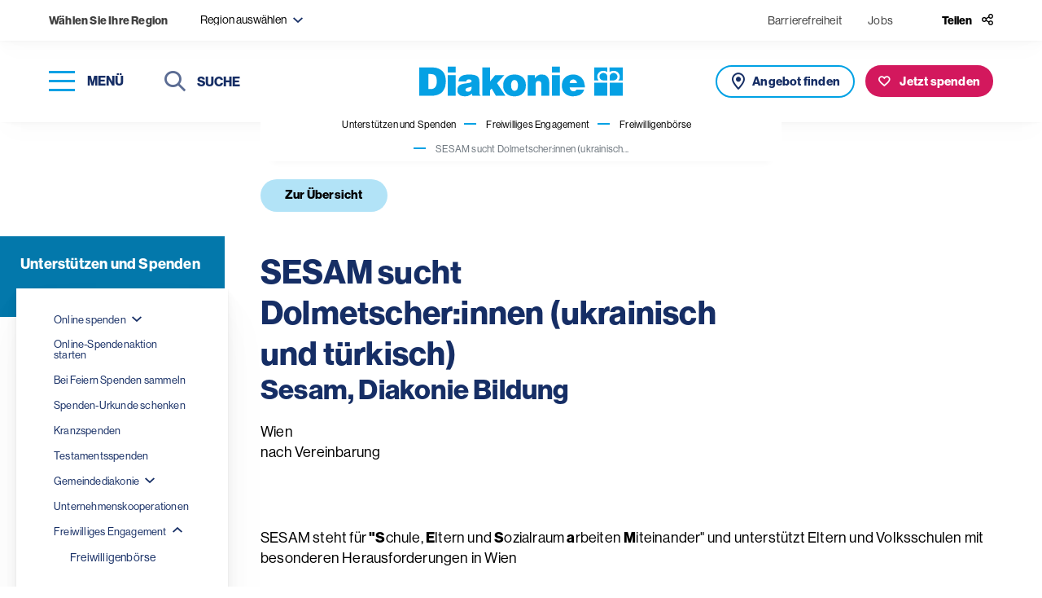

--- FILE ---
content_type: text/html; charset=UTF-8
request_url: https://www.diakonie.at/unterstuetzen-und-spenden/freiwilliges-engagement/freiwilligenboerse/sesam-sucht-dolmetscher-innen-ukrainisch-und-tuerkisch
body_size: 11772
content:
<!DOCTYPE html>
<html lang="de-DE">
<head>
    <meta charset="utf-8">
    <meta http-equiv="X-UA-Compatible" content="IE=edge">
    <meta name="format-detection" content="telephone=no"/>
    <meta name="viewport" content="width=device-width, initial-scale=1, maximum-scale=1">

    
    
<title>SESAM sucht Dolmetscher:innen (ukrainisch und türkisch) - Diakonie</title>



<meta property="og:title" content="SESAM sucht Dolmetscher:innen (ukrainisch und türkisch) - Diakonie" />







<meta name="twitter:title" content="SESAM sucht Dolmetscher:innen (ukrainisch und türkisch) - Diakonie" />
<meta name="twitter:card" content="summary_large_image" />

    <link rel="canonical" href="https://www.diakonie.at/unterstuetzen-und-spenden/freiwilliges-engagement/freiwilligenboerse/sesam-sucht-dolmetscher-innen-ukrainisch-und-tuerkisch"/>

    <link rel="shortcut icon" type="image/vnd.microsoft.icon" href="/assets/build/images/favicon-48x48.ico?3.3.4" />
    <link rel="shortcut icon" type="image/png" href="/assets/build/images/favicon-256x256.png?3.3.4" sizes="256x256" />

    <script src="https://cloud.ccm19.de/app.js?apiKey=7a8d14ab2b559e611b753ba79ae428c336fbbebb7dccdec8&domain=661fc2abd3ac20dffd06dcb2" referrerpolicy="origin"></script>
<script>
    window.config = window.config || {};
    window.config.ccm19_google_maps = "6630bedf088f330cd40d97e7";
    window.config.ccm19_google_maps2 = "6630bedf088f330cd40d9805";
    window.config.ccm19_matomo = "6630bee1088f330cd40d9831";
    window.config.ccm19_whats_app = "6630bee1088f330cd40d9830";
</script>
    <script>
            let tagmanger = false;

            if (typeof window.CCM == 'object') {
                tagmanger = true;
            } else {
                tagmanger = document.cookie.split(";").some(cookie => cookie.trim().startsWith('fcc_cookie_consent='));
            }

            if(tagmanger) {
                (function(w,d,s,l,i){w[l]=w[l]||[];w[l].push({'gtm.start':
                        new Date().getTime(),event:'gtm.js'});var f=d.getElementsByTagName(s)[0],
                    j=d.createElement(s),dl=l!='dataLayer'?'&l='+l:'';j.async=true;j.src=
                    'https://www.googletagmanager.com/gtm.js?id='+i+dl;f.parentNode.insertBefore(j,f);
                })(window,document,'script','dataLayer','GTM-WPH4JJF');
            }
        </script>
            <link rel="stylesheet" href="https://use.typekit.net/liw8qsa.css">
        <link rel="stylesheet" href="/assets/build/app_styles.1768209690789.css?3.3.4">
    </head>


<body class="preload  ">
            <header>
    <div class="top-bar soft-box-shadow">
        <div class="top-bar-content">
            <div class="item-wrapper">
    <div class="region-title d-none d-md-inline-block">
        <strong>
            Wählen Sie Ihre Region
        </strong>
    </div>

    <div class="filter-input region-filter-select-wrapper dropdown-region" tabindex="10">
        <form name="set-region">
            <select class="selectpicker" data-dropup-auto="false" data-display="static" name="region" title="Region auswählen">
                                                                                                <option value="199" data-content="Burgenland <span class='icomoon icon-close region-remove' aria-role='button' aria-label='abwählen'></span>">
                            Burgenland
                        </option>
                                                                                <option value="200" data-content="Niederösterreich <span class='icomoon icon-close region-remove' aria-role='button' aria-label='abwählen'></span>">
                            Niederösterreich
                        </option>
                                                                                <option value="202" data-content="Oberösterreich <span class='icomoon icon-close region-remove' aria-role='button' aria-label='abwählen'></span>">
                            Oberösterreich
                        </option>
                                                                                <option value="203" data-content="Steiermark <span class='icomoon icon-close region-remove' aria-role='button' aria-label='abwählen'></span>">
                            Steiermark
                        </option>
                                                                                <option value="204" data-content="Kärnten <span class='icomoon icon-close region-remove' aria-role='button' aria-label='abwählen'></span>">
                            Kärnten
                        </option>
                                                                                <option value="205" data-content="Salzburg <span class='icomoon icon-close region-remove' aria-role='button' aria-label='abwählen'></span>">
                            Salzburg
                        </option>
                                                                                <option value="206" data-content="Tirol <span class='icomoon icon-close region-remove' aria-role='button' aria-label='abwählen'></span>">
                            Tirol
                        </option>
                                                                                <option value="207" data-content="Vorarlberg <span class='icomoon icon-close region-remove' aria-role='button' aria-label='abwählen'></span>">
                            Vorarlberg
                        </option>
                                                                                <option value="201" data-content="Wien <span class='icomoon icon-close region-remove' aria-role='button' aria-label='abwählen'></span>">
                            Wien
                        </option>
                                                </select>
        </form>
    </div>
</div>


            <div class="item-wrapper top-bar-nav">

                    <div>
        <ul class="top-bar-nav-list">
                            <li >
                        <a href="https://www.diakonie.at/barrierefreiheit" class=" ">
        Barrierefreiheit    </a>
                </li>
                            <li class="d-none d-sm-inline-block">
                            
    <a href="/jobplattform" target="_blank" class="">
        Jobs    </a>
                </li>
                    </ul>
    </div>


                <div class="share">
    <button class="share-btn" type="button" id="headerShareButton">
        <span class="icon-title d-none d-lg-inline-block">
            Teilen
        </span>
        <span class="icomoon icon-share header-link-icon"></span>
    </button>

                
    <div class="share-menu" id="shareMenu">
        <ul>
            <li>
                <a class="icon" data-rel="popup" rel="nofollow" title="LinkedIn" href="https://www.linkedin.com/sharing/share-offsite/?url=https://www.diakonie.at/unterstuetzen-und-spenden/freiwilliges-engagement/freiwilligenboerse/sesam-sucht-dolmetscher-innen-ukrainisch-und-tuerkisch" target="_blank">
                    <span class="icomoon icon-linkedin social-icon"></span>
                </a>
            </li>
            <li>
                <a class="icon" data-rel="popup" rel="nofollow" title="Facebook" href="https://www.facebook.com/sharer/sharer.php?u=https://www.diakonie.at/unterstuetzen-und-spenden/freiwilliges-engagement/freiwilligenboerse/sesam-sucht-dolmetscher-innen-ukrainisch-und-tuerkisch" target="_blank">
                    <span class="icomoon icon-facebook social-icon"></span>
                </a>
            </li>
            <li>
                <a class="icon" data-rel="popup" rel="nofollow" title="Bluesky" href="https://bsky.app/intent/compose?text=https://www.diakonie.at/unterstuetzen-und-spenden/freiwilliges-engagement/freiwilligenboerse/sesam-sucht-dolmetscher-innen-ukrainisch-und-tuerkisch" target="_blank">
                    <span class="icomoon icon-bluesky social-icon"></span>
                </a>
            </li>
            <li>
                <a class="icon mail" data-rel="popup" rel="nofollow" title="Mail" href="mailto:?body=https%3A%2F%2Fwww.diakonie.at%2Funterstuetzen-und-spenden%2Ffreiwilliges-engagement%2Ffreiwilligenboerse%2Fsesam-sucht-dolmetscher-innen-ukrainisch-und-tuerkisch" target="_blank">
                    <span class="icomoon icon-mail social-icon"></span>
                </a>
            </li>
            <li>
                <a class="icon" data-rel="popup" rel="nofollow" title="Whats app" href="https://api.whatsapp.com/send?text=https://www.diakonie.at/unterstuetzen-und-spenden/freiwilliges-engagement/freiwilligenboerse/sesam-sucht-dolmetscher-innen-ukrainisch-und-tuerkisch" target="_blank">
                    <span class="icomoon icon-whatsapp social-icon"></span>
                </a>
            </li>
        </ul>
    </div>
</div>

            </div>
        </div>
    </div>
    <div class="main-header soft-box-shadow">
        <div class="menu-wrapper">
            <div>
                <button type="button" class="nav-toggle" aria-label="Navigation öffnen" tabindex="20">
                    <span class="icon-bar-wrapper nav-closed" aria-label="Menü">
                        <span class="icon-bar top-bar" aria-hidden="true"></span>
                        <span class="icon-bar middle-bar" aria-hidden="true"></span>
                        <span class="icon-bar bottom-bar" aria-hidden="true"></span>
                    </span>
                    <span class="button-text d-none d-lg-inline-block">
                        Menü
                    </span>
                </button>
            </div>
            <div class="d-none d-md-inline-block">
                <div class="header-search">
                                                                <form action="/suchergebnisse" method="get">
                            <button type="submit" class="submit-button">
                                <span class="icomoon icon-search" aria-hidden="true"></span>
                                <span class="sr-only">Suchen</span>
                            </button>
                            <label for="headerSearchDesktop" class="sr-only">Suche</label>
                            <input class="typeahead" name="s" type="text" id="headerSearchDesktop" placeholder="Suche" tabindex="30">
                            <button class="close-input" tabindex="0">
                                <span class="sr-only">Suche schließen</span>
                                <span class="icomoon icon-close" aria-label="Suche schließen"></span>
                            </button>
                        </form>
                                    </div>
            </div>
        </div>

        <div class="logo-wrapper">

                            
                <a href="/">
                    <img src="/assets/build/images/logo.svg?3.3.4" alt="Diakonie">
                </a>
                    </div>

        <div class="button-group horizontal">
            <div class="button-wrapper d-inline-block d-md-none">
                <button class="button button--icon button--search outline outline--icon nav-toggle" aria-label="Suche" title="Suche" tabindex="25">
                   <span class="sr-only">
                        Suche
                    </span>
                </button>
            </div>

                                        <div class="button-wrapper d-none d-md-inline-block">
                    <a href="/unsere-angebote-und-einrichtungen/liste" class="button offer">
                       <span class="d-none d-lg-inline-block">
                            Angebot finden
                        </span>
                    </a>
                </div>
            
                            
            <div class="button-wrapper">
            <a href="https://www.diakonie.at/spenden/meine-spende" class="button donation">
                <span class="d-none d-lg-inline-block">
                    Jetzt spenden
                </span>
            </a>
        </div>
    
        </div>

    </div>
</header>

    
    <main>
            <section class="breadcrumb-nav d-none d-md-block">
    <div class="breadcrumb-wrapper">
        <nav aria-label="breadcrumb" class="soft-box-shadow">
            <ol class="breadcrumb">
                                                            <li class="breadcrumb-item">
                            <a href="/unterstuetzen-und-spenden">
                                Unterstützen und Spenden                            </a>
                        </li>
                                                                                <li class="breadcrumb-item">
                            <a href="/unterstuetzen-und-spenden/freiwilliges-engagement">
                                Freiwilliges Engagement                            </a>
                        </li>
                                                                                <li class="breadcrumb-item">
                            <a href="/unterstuetzen-und-spenden/freiwilliges-engagement/freiwilligenboerse">
                                Freiwilligenbörse                            </a>
                        </li>
                                                                                <li class="breadcrumb-item active" aria-current="page">
                            SESAM sucht Dolmetscher:innen (ukrainisch...                        </li>
                                                </ol>
        </nav>
    </div>
</section>


                
                    <section class="content-wrapper static-container sticky-wrapper no-header">
                <div class="col-sidebar">
                                                <nav class="on-page nav-top sticky-element">

        <div class="page-title h6">
                            <a href="https://www.diakonie.at/unterstuetzen-und-spenden">
                    Unterstützen und Spenden                </a>
                    </div>

        <div class="navigation-wrapper">

                            <ul class="primary">
                    
                        
                        
                        <li class="dropdown">
                                                            <a class="dropdown collapsed active" href="https://www.diakonie.at/unterstuetzen-und-spenden/online-spenden" data-toggle="collapse" aria-expanded="false" data-target="#navThirdLevel-26107" aria-controls="navThirdLevel-26107">
                                                                            Online spenden                                                                        <span class="icomoon icon-arrow-small-down" aria-hidden="true"></span>
                                </a>
                                <div class="dropdown-nav collapse " id="navThirdLevel-26107">
                                    <ul>
                                                                                    <li>
                                                    <a href="https://www.diakonie.at/unterstuetzen-und-spenden/online-spenden/gesundheit-fuer-alle" class=" ">
        Gesundheit für alle    </a>
                                            </li>
                                                                                    <li>
                                                    <a href="https://www.diakonie.at/unterstuetzen-und-spenden/online-spenden/gegen-armut-spenden" class=" ">
        Menschen in Not    </a>
                                            </li>
                                                                                    <li>
                                                    <a href="https://www.diakonie.at/unterstuetzen-und-spenden/online-spenden/hoffnung-spenden" class=" ">
        Hoffnung spenden    </a>
                                            </li>
                                                                                    <li>
                                                    <a href="https://www.diakonie.at/unterstuetzen-und-spenden/online-spenden/kinder-unter-druck" class=" ">
        Hilfe für Kinder    </a>
                                            </li>
                                                                                    <li>
                                                                    
        
    <a href="https://www.diakonie.at/spenden/obdachlos" target="" class="">
        Obdachlosenhilfe    </a>

                                            </li>
                                                                                    <li>
                                                    <a href="https://www.diakonie.at/unterstuetzen-und-spenden/online-spenden/fluechtlingshilfe" class=" ">
        Flüchtlingshilfe    </a>
                                            </li>
                                                                                    <li>
                                                    <a href="https://www.diakonie.at/unterstuetzen-und-spenden/online-spenden/ukraine-nothilfe-jetzt-spenden" class=" ">
        Nothilfe Ukraine    </a>
                                            </li>
                                                                                    <li>
                                                                    
        
    <a href="https://www.diakonie.at/unsere-themen/katastrophenhilfe" target="" class="">
        Katastrophenhilfe    </a>

                                            </li>
                                                                                    <li>
                                                    <a href="https://www.diakonie.at/unterstuetzen-und-spenden/online-spenden/regelmaessige-spende" class=" ">
        Dauerauftrag einrichten    </a>
                                            </li>
                                                                                    <li>
                                                    <a href="https://www.diakonie.at/unterstuetzen-und-spenden/online-spenden/spenden-urkunde-schenken" class=" ">
        Spenden-Urkunde schenken    </a>
                                            </li>
                                                                                    <li>
                                                    <a href="https://www.diakonie.at/unterstuetzen-und-spenden/online-spenden/weihnachts-spendenaktion" class=" ">
        Kindern Wünsche erfüllen 🎁🎄    </a>
                                            </li>
                                                                            </ul>
                                </div>

                                                    </li>
                    
                        
                        
                        <li class="dropdown">
                                                                                
        
    <a href="https://www.diakonie.at/unterstuetzen-und-spenden/online-spenden/eigene-spendenaktionen-erstellen" target="" class="">
        Online-Spendenaktion starten    </a>

                                                    </li>
                    
                        
                        
                        <li class="dropdown">
                                                                <a href="https://www.diakonie.at/unterstuetzen-und-spenden/anlassspenden" class=" ">
        Bei Feiern Spenden sammeln    </a>
                                                    </li>
                    
                        
                        
                        <li class="dropdown">
                                                                                
        
    <a href="https://www.diakonie.at/unterstuetzen-und-spenden/online-spenden/spenden-urkunde-schenken" target="" class="">
        Spenden-Urkunde schenken    </a>

                                                    </li>
                    
                        
                        
                        <li class="dropdown">
                                                                <a href="https://www.diakonie.at/unterstuetzen-und-spenden/kranzspenden" class=" ">
        Kranzspenden    </a>
                                                    </li>
                    
                        
                        
                        <li class="dropdown">
                                                                <a href="https://www.diakonie.at/unterstuetzen-und-spenden/testamentsspenden" class=" ">
        Testamentsspenden    </a>
                                                    </li>
                    
                        
                        
                        <li class="dropdown">
                                                            <a class="dropdown collapsed active" href="https://www.diakonie.at/unterstuetzen-und-spenden/gemeindediakonie" data-toggle="collapse" aria-expanded="false" data-target="#navThirdLevel-8934" aria-controls="navThirdLevel-8934">
                                                                            Gemeindediakonie                                                                        <span class="icomoon icon-arrow-small-down" aria-hidden="true"></span>
                                </a>
                                <div class="dropdown-nav collapse " id="navThirdLevel-8934">
                                    <ul>
                                                                                    <li>
                                                    <a href="https://www.diakonie.at/unterstuetzen-und-spenden/gemeindediakonie/sozialraumorientierung-in-pfarrgemeinden" class=" ">
        Soziale Räume gestalten    </a>
                                            </li>
                                                                                    <li>
                                                    <a href="https://www.diakonie.at/unterstuetzen-und-spenden/gemeindediakonie/material-fuer-diakonische-arbeit" class=" ">
        Material für diakonische Arbeit    </a>
                                            </li>
                                                                                    <li>
                                                    <a href="https://www.diakonie.at/unterstuetzen-und-spenden/gemeindediakonie/diakonie-sonntag" class=" ">
        Diakonie Sonntag    </a>
                                            </li>
                                                                                    <li>
                                                    <a href="https://www.diakonie.at/unterstuetzen-und-spenden/gemeindediakonie/erntedankfest-kollekte" class=" ">
        Erntedankfest-Kollekte    </a>
                                            </li>
                                                                                    <li>
                                                    <a href="https://www.diakonie.at/unterstuetzen-und-spenden/gemeindediakonie/warme-platzerl-anbieten" class=" ">
        Warme Platzerl anbieten    </a>
                                            </li>
                                                                                    <li>
                                                    <a href="https://www.diakonie.at/unterstuetzen-und-spenden/gemeindediakonie/fuerbitten" class=" ">
        Fürbitten    </a>
                                            </li>
                                                                            </ul>
                                </div>

                                                    </li>
                    
                        
                        
                        <li class="dropdown">
                                                                <a href="https://www.diakonie.at/unterstuetzen-und-spenden/unternehmenskooperationen" class=" ">
        Unternehmenskooperationen    </a>
                                                    </li>
                    
                        
                                                                            
                        <li class="dropdown">
                                                            <a class="dropdown " href="https://www.diakonie.at/unterstuetzen-und-spenden/freiwilliges-engagement" data-toggle="collapse" aria-expanded="true" data-target="#navThirdLevel-8929" aria-controls="navThirdLevel-8929">
                                                                            Freiwilliges Engagement                                                                        <span class="icomoon icon-arrow-small-down" aria-hidden="true"></span>
                                </a>
                                <div class="dropdown-nav collapse show" id="navThirdLevel-8929">
                                    <ul>
                                                                                    <li>
                                                    <a href="https://www.diakonie.at/unterstuetzen-und-spenden/freiwilliges-engagement/freiwilligenboerse" class=" active">
        Freiwilligenbörse    </a>
                                            </li>
                                                                            </ul>
                                </div>

                                                    </li>
                    
                        
                        
                        <li class="dropdown">
                                                                <a href="https://www.diakonie.at/unterstuetzen-und-spenden/faq-zum-thema-spenden" class=" ">
        FAQ zum Thema Spenden    </a>
                                                    </li>
                                    </ul>
            
            
        </div>

    </nav>

                                    </div>

                <div class="main-content">
                                            
                    
                    
                                                <section class="nav nav--mobile">
        <div class="container narrow">
            <nav>
                <label id="mobile-on-page-menu" class="sr-only">
                    Navigation öffnen
                </label>

                <select aria-labelledby="mobile-on-page-menu" class="selectpicker bootstrap-select--mobile-nav" title="Menü" data-size="7" name="mobile-nav">

                    
                                                                        
                        
                        <option class="dropdown-item--primary dropdown-item--level-1" value="/unterstuetzen-und-spenden">
                            Unterstützen und Spenden                        </option>
                    
                                                    
            
    
            
    
    
    <option class="dropdown-item--primary dropdown-item--level-1" value="/unterstuetzen-und-spenden/online-spenden">
        Online spenden    </option>

                            
            
    
            
    
    
    <option class="dropdown-item--primary dropdown-item--level-2" value="/unterstuetzen-und-spenden/online-spenden/gesundheit-fuer-alle">
        Gesundheit für alle    </option>

    
        
            
    
            
    
    
    <option class="dropdown-item--primary dropdown-item--level-2" value="/unterstuetzen-und-spenden/online-spenden/gegen-armut-spenden">
        Menschen in Not    </option>

    
        
            
    
            
    
    
    <option class="dropdown-item--primary dropdown-item--level-2" value="/unterstuetzen-und-spenden/online-spenden/hoffnung-spenden">
        Hoffnung spenden    </option>

    
        
            
    
            
    
    
    <option class="dropdown-item--primary dropdown-item--level-2" value="/unterstuetzen-und-spenden/online-spenden/kinder-unter-druck">
        Hilfe für Kinder    </option>

    
        
                                        
                
    
            
    
    
    <option class="dropdown-item--primary dropdown-item--level-2" value="https://www.diakonie.at/spenden/obdachlos">
        Obdachlosenhilfe    </option>

    
        
            
    
            
    
    
    <option class="dropdown-item--primary dropdown-item--level-2" value="/unterstuetzen-und-spenden/online-spenden/fluechtlingshilfe">
        Flüchtlingshilfe    </option>

    
        
            
    
            
    
    
    <option class="dropdown-item--primary dropdown-item--level-2" value="/unterstuetzen-und-spenden/online-spenden/ukraine-nothilfe-jetzt-spenden">
        Nothilfe Ukraine    </option>

    
        
                                        
                
    
            
    
    
    <option class="dropdown-item--primary dropdown-item--level-2" value="https://www.diakonie.at/unsere-themen/katastrophenhilfe">
        Katastrophenhilfe    </option>

    
        
            
    
            
    
    
    <option class="dropdown-item--primary dropdown-item--level-2" value="/unterstuetzen-und-spenden/online-spenden/regelmaessige-spende">
        Dauerauftrag einrichten    </option>

    
        
            
    
            
    
    
    <option class="dropdown-item--primary dropdown-item--level-2" value="/unterstuetzen-und-spenden/online-spenden/spenden-urkunde-schenken">
        Spenden-Urkunde schenken    </option>

    
        
            
    
            
    
    
    <option class="dropdown-item--primary dropdown-item--level-2" value="/unterstuetzen-und-spenden/online-spenden/weihnachts-spendenaktion">
        Kindern Wünsche erfüllen 🎁🎄    </option>

    
    
        
                                        
                
    
            
    
    
    <option class="dropdown-item--primary dropdown-item--level-1" value="https://www.diakonie.at/unterstuetzen-und-spenden/online-spenden/eigene-spendenaktionen-erstellen">
        Online-Spendenaktion starten    </option>

    
        
            
    
            
    
    
    <option class="dropdown-item--primary dropdown-item--level-1" value="/unterstuetzen-und-spenden/anlassspenden">
        Bei Feiern Spenden sammeln    </option>

    
        
                                        
                
    
            
    
    
    <option class="dropdown-item--primary dropdown-item--level-1" value="https://www.diakonie.at/unterstuetzen-und-spenden/online-spenden/spenden-urkunde-schenken">
        Spenden-Urkunde schenken    </option>

    
        
            
    
            
    
    
    <option class="dropdown-item--primary dropdown-item--level-1" value="/unterstuetzen-und-spenden/kranzspenden">
        Kranzspenden    </option>

    
        
            
    
            
    
    
    <option class="dropdown-item--primary dropdown-item--level-1" value="/unterstuetzen-und-spenden/testamentsspenden">
        Testamentsspenden    </option>

    
        
            
    
            
    
    
    <option class="dropdown-item--primary dropdown-item--level-1" value="/unterstuetzen-und-spenden/gemeindediakonie">
        Gemeindediakonie    </option>

                            
            
    
            
    
    
    <option class="dropdown-item--primary dropdown-item--level-2" value="/unterstuetzen-und-spenden/gemeindediakonie/sozialraumorientierung-in-pfarrgemeinden">
        Soziale Räume gestalten    </option>

    
        
            
    
            
    
    
    <option class="dropdown-item--primary dropdown-item--level-2" value="/unterstuetzen-und-spenden/gemeindediakonie/material-fuer-diakonische-arbeit">
        Material für diakonische Arbeit    </option>

    
        
            
    
            
    
    
    <option class="dropdown-item--primary dropdown-item--level-2" value="/unterstuetzen-und-spenden/gemeindediakonie/diakonie-sonntag">
        Diakonie Sonntag    </option>

    
        
            
    
            
    
    
    <option class="dropdown-item--primary dropdown-item--level-2" value="/unterstuetzen-und-spenden/gemeindediakonie/erntedankfest-kollekte">
        Erntedankfest-Kollekte    </option>

    
        
            
    
            
    
    
    <option class="dropdown-item--primary dropdown-item--level-2" value="/unterstuetzen-und-spenden/gemeindediakonie/warme-platzerl-anbieten">
        Warme Platzerl anbieten    </option>

    
        
            
    
            
    
    
    <option class="dropdown-item--primary dropdown-item--level-2" value="/unterstuetzen-und-spenden/gemeindediakonie/fuerbitten">
        Fürbitten    </option>

    
    
        
            
    
            
    
    
    <option class="dropdown-item--primary dropdown-item--level-1" value="/unterstuetzen-und-spenden/unternehmenskooperationen">
        Unternehmenskooperationen    </option>

    
        
            
    
            
    
                
    <option class="dropdown-item--primary dropdown-item--level-1 dropdown-item--active" value="/unterstuetzen-und-spenden/freiwilliges-engagement">
        Freiwilliges Engagement    </option>

                            
            
    
            
    
                
    <option class="dropdown-item--primary dropdown-item--level-2 dropdown-item--active" value="/unterstuetzen-und-spenden/freiwilliges-engagement/freiwilligenboerse">
        Freiwilligenbörse    </option>

    
    
        
            
    
            
    
    
    <option class="dropdown-item--primary dropdown-item--level-1" value="/unterstuetzen-und-spenden/faq-zum-thema-spenden">
        FAQ zum Thema Spenden    </option>

    
                    
                                    </select>
            </nav>
        </div>
    </section>

                    
                    
    <section class="text job-detail">
        <div class="container narrow">
            <div class="back-button-wrapper">
                <a href="/unterstuetzen-und-spenden/freiwilliges-engagement/freiwilligenboerse" class="button primary" role="button">
                <span>
                    Zur Übersicht
                </span>
                </a>
            </div>
        </div>
    </section>

    <section class="text job-detail">
        <div class="container narrow">
            <div class="job-detail-description">

                
                
                
                <div class="job-title">
                    <h1 class="h3">
                        SESAM sucht Dolmetscher:innen (ukrainisch und türkisch)
                    </h1>

                    
                                                                                                                                            
                                                                                                                                            
                                            <div class="location">
                            Sesam, Diakonie Bildung
                        </div>
                                    </div>

                                                        
                    
                                    
                <div class="job-details">
                                            <div class="location">
                        <span>
                            Wien
                        </span>
                        </div>
                    
                                            <div class="hours">
                        <span>
                            nach Vereinbarung
                        </span>
                        </div>
                                    </div>
            </div>
        </div>
    </section>

            <section class="text content-area">
            <div class="container narrow">
                <p>SESAM steht f&uuml;r <strong>"S</strong>chule, <strong>E</strong>ltern und <strong>S</strong>ozialraum <strong>a</strong>rbeiten <strong>M</strong>iteinander" und unterst&uuml;tzt Eltern und&nbsp;Volksschulen mit besonderen Herausforderungen in Wien&nbsp;</p><p>SESAM unterst&uuml;tzt Eltern von Schulanf&auml;nger:innen, damit diese ihre Kinder auf ihrem Bildungsweg begleiten und f&ouml;rdern k&ouml;nnen.</p><p>&nbsp;</p><p><strong>Wir suchen Dolmetscher:innen f&uuml;r die Sprachen ukrainisch und t&uuml;rkisch</strong></p><p style="text-align:justify;">F&uuml;r SESAM suchen wir Dolmetscher:innen, die Freude daran haben, Eltern von (angehenden) Schulkindern zu st&auml;rken, um ihnen die notwendige Unterst&uuml;tzung f&uuml;r eine erfolgreiche Schullaufbahn zu geben. Das Dolmetschen findet im Rahmen von Elterncafes und Workshops statt.</p><p><strong>Anforderungen</strong><br>&bull;&nbsp;&nbsp; &nbsp;Kommunikationsf&auml;higkeit<br>&bull;&nbsp;&nbsp; &nbsp;Verl&auml;sslichkeit<br>&bull;&nbsp;&nbsp; &nbsp;Sehr gute Deutschkenntnisse<br>&bull;&nbsp;&nbsp;&nbsp; Ukrainisch oder t&uuml;rkisch als Muttersprache oder mit sehr guten Kenntnissen<br>&nbsp;</p><p><strong>Wir bieten</strong><br>&bull;&nbsp;&nbsp; &nbsp;T&auml;tigkeit in einer Organisation, die Vielfalt sch&auml;tzt<br>&bull;&nbsp;&nbsp; &nbsp;Ein sehr kollegiales Arbeitsklima und einen wertsch&auml;tzenden Umgang<br>&bull;&nbsp;&nbsp; &nbsp;Neue Erfahrungen<br>&bull;&nbsp;&nbsp; &nbsp;Einf&uuml;hrung in die Aufgabenbereiche<br>&bull;&nbsp;&nbsp; &nbsp;Weiterbildungsangebote<br>&bull;&nbsp;&nbsp; &nbsp;Haft-Unfallversicherung<br>&bull;&nbsp;&nbsp; &nbsp;Best&auml;tigung &uuml;ber freiwillige Mitarbeit</p><p>&nbsp;</p><p style="text-align:center;"><strong>Sie haben Interesse? Wir freuen uns &uuml;ber Ihre Kontaktaufnahme! </strong></p><p>Bitte kontaktieren Sie Heike Summerer, <strong><a href="mailto:heike.summerer@diakonie.at">heike.summerer@diakonie.at</a></strong></p><p style="text-align:justify;">&nbsp;</p>
            </div>
        </section>
    
    

    
    <section class="share-button">
    <div class="container narrow">
        <button class="button share" type="button">
                            Teilen
                    </button>

                            
        <div class="collapse-box">
            <div class="card card-body">
                <ul>
                    <li>
                        <a rel="nofollow" title="LinkedIn" href="https://www.linkedin.com/sharing/share-offsite/?url=https://www.diakonie.at/unterstuetzen-und-spenden/freiwilliges-engagement/freiwilligenboerse/sesam-sucht-dolmetscher-innen-ukrainisch-und-tuerkisch" target="_blank">
                            <span class="icomoon icon-linkedin social-icon"></span>
                        </a>
                    </li>
                    <li>
                        <a data-rel="popup" rel="nofollow" title="Facebook" href="https://www.facebook.com/sharer/sharer.php?u=https://www.diakonie.at/unterstuetzen-und-spenden/freiwilliges-engagement/freiwilligenboerse/sesam-sucht-dolmetscher-innen-ukrainisch-und-tuerkisch" target="_blank">
                            <span class="icomoon icon-facebook" aria-label="facebook"></span>
                        </a>
                    </li>
                    <li>
                        <a class="icon" data-rel="popup" rel="nofollow" title="Bluesky" href="https://bsky.app/intent/compose?text=https://www.diakonie.at/unterstuetzen-und-spenden/freiwilliges-engagement/freiwilligenboerse/sesam-sucht-dolmetscher-innen-ukrainisch-und-tuerkisch" target="_blank">
                            <span class="icomoon icon-bluesky social-icon"></span>
                        </a>
                    </li>
                    <li>
                        <a data-rel="popup" rel="nofollow" title="Whats app" href="https://api.whatsapp.com/send?text=https://www.diakonie.at/unterstuetzen-und-spenden/freiwilliges-engagement/freiwilligenboerse/sesam-sucht-dolmetscher-innen-ukrainisch-und-tuerkisch" target="_blank">
                            <span class="icomoon icon-whatsapp" aria-label="whatsapp"></span>
                        </a>
                    </li>
                    <li>
                        <a class="mail" data-rel="popup" rel="nofollow" title="Mail" href="mailto:?body=https%3A%2F%2Fwww.diakonie.at%2Funterstuetzen-und-spenden%2Ffreiwilliges-engagement%2Ffreiwilligenboerse%2Fsesam-sucht-dolmetscher-innen-ukrainisch-und-tuerkisch" target="_blank">
                            <span class="icomoon icon-mail" aria-label="E-Mail"></span>
                        </a>
                    </li>
                </ul>
            </div>
        </div>
    </div>
</section>

                </div>
            </section>
        
                
                    
        
                                    
<section class="newsletter">
    <div class="newsletter-inner">
        <div class="row">
            <div class="col-12 col-xl-6 offset-xl-6">
                <div class="content-wrapper">
                    <div class="success-message">
                        <div class="content-area">
                            <p class="title h5">
                                Vielen Dank für Ihr Interesse!
                            </p>
                            <div class="ezrichtext-field"><p><strong>Fast fertig!</strong><br>Bitte &uuml;berpr&uuml;fen Sie Ihr E-Mail-Postfach und best&auml;tigten Sie die Anmeldung, indem Sie den Link in dieser Nachricht anklicken.</p></div>
                        </div>
                    </div>

                    <div class="text-wrapper">
                        <p class="title h3">
                            Newsletter
                        </p>
                        <div class="ezrichtext-field"><p>M&ouml;chten Sie auf dem Laufenden bleiben? Der Diakonie-Newsletter informiert Sie zwei&nbsp;Mal pro Monat &uuml;ber Aktuelles (News &amp; Stories aus den sozialen Projekten, Kommentare zu politischen Entscheidungen, Fakten zu sozialen Themen), Kampagnen-Videos, Mitmach-Aktionen und Veranstaltungs-Tipps!</p></div>
                    </div>

                    <div class="newsletter-form">
                        <form name="newsletter-subscribe-cleverreach" class="js-parsley" data-parsley-validate="">
                            <input type="hidden" name="newsletter" value="28486" />
                            <input type="hidden" name="source" value="freiwillig" />
                            <input type="hidden" name="module" value="Website - Footer" />

                            <div class="form-group">
                                <div class="form-item">
                                    <label id="newsletterSalutation-28486" class="sr-only">Anrede</label>
                                                                        <select aria-labelledby="newsletterSalutation-28486" class="selectpicker" title="Anrede" name="salutation" data-parsley-errors-container="#form_error_anrede-63952" data-parsley-required-message="Dieses Feld wird benötigt" required>
                                        <option value="Frau">
                                            Frau
                                        </option>
                                        <option value="Herr">
                                            Herr
                                        </option>
                                        <option value="Divers">
                                            Divers
                                        </option>
                                    </select>
                                    <div id="form_error_anrede-63952"></div>
                                </div>

                                <div class="form-item">
                                    <label for="newsletterFristname" class="sr-only">
                                        Vorname
                                    </label>
                                    <input type="text" id="newsletterFristname" name="firstname" placeholder="Vorname" data-parsley-trigger="focusout" data-parsley-required-message="Dieses Feld wird benötigt" required="">
                                </div>

                                <div class="form-item">
                                    <label for="newsletterLastname" class="sr-only">
                                        Nachname
                                    </label>
                                    <input type="text" id="newsletterLastname" name="lastname" placeholder="Nachname" data-parsley-trigger="focusout" data-parsley-required-message="Dieses Feld wird benötigt" required="">
                                </div>

                                <div class="form-item">
                                    <label for="newsletterEmail" class="sr-only">
                                        Email
                                    </label>
                                    <input type="email" id="newsletterEmail" name="email" placeholder="Email" data-parsley-trigger="focusout" data-parsley-required-message="Dieses Feld wird benötigt" data-parsley-type-message="Ungültige E-Mail-Adresse" required="">
                                </div>

                                <div class="form-item">
                                    <div class="checkbox">
                                        <label>
                                            <input type="checkbox" name="newsletter-dsgvo" value="1" data-parsley-required-message="Dieses Feld wird benötigt" data-parsley-errors-container=".errordsgvo-28486" data-parsley-trigger="click" data-parsley-required="true" required="">
                                            <span class="icon" aria-hidden="true"></span>
                                            <span class="sr-only">
                                                Hinweis
                                            </span>
                                        </label>
                                        <div class="label">
                                            <div class="ezrichtext-field"><p>Ich stimme den&nbsp;<a href="/datenschutzerklaerung" target="_blank">Datenschutzbestimmungen</a> zu.</p></div>
                                        </div>
                                    </div>
                                    <div class="errordsgvo-28486"></div>
                                </div>
                            </div>

                            <button type="submit" class="button primary gtm-newsletter-click">
                                Anmelden
                            </button>
                        </form>
                    </div>
                </div>
            </div>
        </div>
    </div>
</section>

                    
    </main>

            
<footer>
                        <div class="slogan">
                            <div>
                   <span class="h5">
                        Informationen zum Spenden:
                    </span>
                </div>
                    </div>
    
    <div class="row footer-top">
        <div class="col-12 col-md-5 col-lg-6">
            <div class="box">
                <div class="logo-wrapper">
                    <a href="https://www.diakonie.at/unterstuetzen-und-spenden/faq-zum-thema-spenden" target="_blank">
                        <img src="/assets/build/images/steuerlich-absetzbar.svg?3.3.4" alt="Steurlich absetzbar" />
                    </a>
                    <a href="https://www.diakonie.at/unterstuetzen-und-spenden/faq-zum-thema-spenden" target="_blank">
                        <img src="/assets/build/images/guetesiegel-farbig.svg?3.3.4" alt="Gütesiegel" />
                    </a>
                </div>

                <div class="account-connection content-area narrow">
                    <div class="ezrichtext-field"><p><strong>Kontoverbindung</strong></p><p>Diakonie Austria gemeinn&uuml;tzige GmbH<br>IBAN: AT07 2011 1800 8048 8500<br>BIC: GIBAATWWXXX</p><p>Spendeng&uuml;tesiegel-Nummer&nbsp;der Diakonie Austria gemeinn&uuml;tzigen&nbsp;GmbH: 05277</p><p>Die beschriebenen Projekte sind Beispiele f&uuml;r unsere Arbeit und die Verwendung Ihrer Spende.<br>&nbsp;</p></div>

                                        
                </div>
            </div>
        </div>

        <div class="col-12 col-md-7 col-lg-6">
            <div class="box">
                <div class="social-wrapper">
                    <div>
                        <strong>
                            Diakonie Österreich auf Social Media
                        </strong>
                    </div>
                    <div class="social-links">
                        <ul>
                            <li>
                                <a href="https://www.instagram.com/diakonie/" target="_blank">
                                    <span class="icomoon icon-instagram" aria-hidden="true"></span>
                                    <span class="sr-only">Instagram</span>
                                </a>
                            </li>
                            <li>
                                <a href="https://www.facebook.com/diakonieAT" target="_blank">
                                    <span class="icomoon icon-facebook" aria-hidden="true"></span>
                                    <span class="sr-only">Facebook</span>
                                </a>
                            </li>
                            <li>
                                <a href="https://bsky.app/profile/did:plc:ue3nrx26c2zkps6gim3extsr" target="_blank">
                                    <span class="icomoon icon-bluesky" aria-hidden="true"></span>
                                    <span class="sr-only">Bluesky</span>
                                </a>
                            </li>
                        </ul>
                    </div>
                </div>

                <nav class="meta">
                    <ul>
                        <li>
                    <a href="https://www.diakonie.at/kontakt" class=" ">
        Kontakt    </a>
            </li>
                    <li>
                    <a href="https://www.diakonie.at/presse" class=" ">
        Presse    </a>
            </li>
                    <li>
                        
    <a href="https://shop.diakoniewerk.at" target="_blank" class="">
        Onlineshop    </a>
            </li>
                    <li>
                    <a href="https://www.diakonie.at/barrierefreiheit" class=" ">
        Barrierefreiheit    </a>
            </li>
                    <li>
                    <a href="https://www.diakonie.at/impressum" class=" ">
        Impressum    </a>
            </li>
                    <li>
                    <a href="https://www.diakonie.at/datenschutzerklaerung" class=" ">
        Datenschutzerklärung    </a>
            </li>
                    <li>
                        
    <a href="/jobplattform" target="_blank" class="">
        Jobs    </a>
            </li>
                <li>
        <a href="javascript:CCM.openWidget();">Datenschutzeinstellungen</a>
    </li>
</ul>

                </nav>
            </div>
        </div>
    </div>
    <div class="row copyright-wrapper align-items-end">
        <div class="col align-self-end">
            Copyright © Diakonie.at
        </div>
    </div>
</footer>

<!-- helper -->
<div class="visible-xs d-block d-sm-none"></div>
<div class="visible-sm d-none d-sm-block d-md-none"></div>
<div class="visible-md d-none d-md-block d-lg-none"></div>
<div class="visible-lg d-none d-lg-block d-xl-none"></div>
<div class="visible-xl d-none d-xl-block"></div>
    
            <div class="navigation-wrapper">
    <button type="button" class="nav-toggle" aria-label="schließen">
        <span class="icomoon icon-close nav-open-btn" aria-hidden="true"></span>
        <span class="icon-title d-none d-sm-inline-block">
            schließen
        </span>
    </button>

    <nav class="main d-none d-lg-block">
        <div class="nav-box-wrapper">
            
    
    <ul class="nav-list first-level" role="list">

                
        
            
                            <li>
                    <a href="#dropdownMenu-69"  role="button" data-sub-id="dropdownMenu-69">
                        Hilfe und Angebote                        <span class="icomoon icon-arrow-first-level"></span>
                    </a>

                    <div class="nav-list nav-list--extended second-level">
                                                    
    <ul class="list " role="list">
                    <li>
                <a href="https://www.diakonie.at/unsere-themen/alter-und-pflege" >
                    Alter und Pflege                </a>
            </li>
                    <li>
                <a href="https://www.diakonie.at/unsere-themen/behinderung-und-inklusion" >
                    Behinderung und Inklusion                </a>
            </li>
                    <li>
                <a href="https://www.diakonie.at/unsere-themen/flucht-und-integration" >
                    Flucht und Integration                </a>
            </li>
                    <li>
                <a href="https://www.diakonie.at/unsere-themen/hilfe-fuer-kinder-jugendliche-und-familien" >
                    Hilfe für Kinder, Jugendliche und Familien                </a>
            </li>
                    <li>
                <a href="https://www.diakonie.at/unsere-themen/internationale-arbeit" >
                    Internationale Arbeit &amp; Katastrophenhilfe                </a>
            </li>
            </ul>
    <ul class="list list--secondary" role="list">
                    <li>
                <a href="https://www.diakonie.at/unsere-themen/bildung-fuer-kinder-und-jugendliche" >
                    Bildung für Kinder und Jugendliche                </a>
            </li>
                    <li>
                <a href="https://www.diakonie.at/unsere-themen/armut-und-soziale-krisen" >
                    Armut und soziale Krisen                </a>
            </li>
                    <li>
                <a href="https://www.diakonie.at/unsere-themen/gesundheit-und-medizin" >
                    Gesundheit und Medizin                </a>
            </li>
                    <li>
                <a href="https://www.diakonie.at/unsere-themen/bildung-fuer-erwachsene" >
                    Bildung für Erwachsene                </a>
            </li>
                    <li>
                <a href="https://www.diakonie.at/unsere-themen/nachbarschaft-und-lebensraeume" >
                    Nachbarschaft und Lebensräume                </a>
            </li>
                    <li>
                <a href="https://www.diakonie.at/unsere-themen/hospiz-und-trauerbegleitung" >
                    Hospiz und Trauerbegleitung                </a>
            </li>
                    <li>
                <a href="https://www.diakonie.at/unsere-themen/ethik-theologie-und-seelsorge" >
                    Ethik, Theologie und Seelsorge                </a>
            </li>
            </ul>


                                                                            <ul>
                                <li>
                                    <a href="/unsere-angebote-und-einrichtungen/liste">
                                        <span class="icomoon icon-pin" aria-hidden="true"></span>
                                        Angebot finden
                                    </a>
                                </li>
                            </ul>
                                            </div>
                </li>

            
        
            
                            <li class="single-nav-link">
                    <a href="https://www.diakonie.at/news-stories" >
                        <span>
                            News &amp; Stories                        </span>
                    </a>
                </li>

            
        
            
                            <li>
                    <a href="#dropdownMenu-70" class="active" role="button" data-sub-id="dropdownMenu-70">
                        Unterstützen und Spenden                        <span class="icomoon icon-arrow-first-level"></span>
                    </a>

                    <div class="nav-list second-level">
                        <ul role="list">
                                                            <li>
                                                                            <a href="https://www.diakonie.at/unterstuetzen-und-spenden/online-spenden" >
                                            Online spenden                                        </a>

                                                                    </li>
                                                            <li>
                                                                            <a href="https://www.diakonie.at/unterstuetzen-und-spenden/online-spendenaktion-starten" >
                                            Online-Spendenaktion starten                                        </a>

                                                                    </li>
                                                            <li>
                                                                            <a href="https://www.diakonie.at/unterstuetzen-und-spenden/anlassspenden" >
                                            Bei Feiern Spenden sammeln                                        </a>

                                                                    </li>
                                                            <li>
                                                                            <a href="https://www.diakonie.at/unterstuetzen-und-spenden/spenden-urkunde-schenken" >
                                            Spenden-Urkunde schenken                                        </a>

                                                                    </li>
                                                            <li>
                                                                            <a href="https://www.diakonie.at/unterstuetzen-und-spenden/kranzspenden" >
                                            Kranzspenden                                        </a>

                                                                    </li>
                                                            <li>
                                                                            <a href="https://www.diakonie.at/unterstuetzen-und-spenden/testamentsspenden" >
                                            Testamentsspenden                                        </a>

                                                                    </li>
                                                            <li>
                                                                            <a href="https://www.diakonie.at/unterstuetzen-und-spenden/gemeindediakonie" >
                                            Gemeindediakonie                                        </a>

                                                                    </li>
                                                            <li>
                                                                            <a href="https://www.diakonie.at/unterstuetzen-und-spenden/unternehmenskooperationen" >
                                            Unternehmenskooperationen                                        </a>

                                                                    </li>
                                                            <li>
                                                                            <a href="https://www.diakonie.at/unterstuetzen-und-spenden/freiwilliges-engagement" class="active">
                                            Freiwilliges Engagement                                        </a>

                                                                    </li>
                                                            <li>
                                                                            <a href="https://www.diakonie.at/unterstuetzen-und-spenden/faq-zum-thema-spenden" >
                                            FAQ zum Thema Spenden                                        </a>

                                                                    </li>
                                                    </ul>
                    </div>
                </li>

            
        
            
                            <li class="single-nav-link">
                    <a href="https://www.diakonie.at/veranstaltungen" >
                        <span>
                            Veranstaltungen                        </span>
                    </a>
                </li>

            
        
            
                            <li>
                    <a href="#dropdownMenu-71"  role="button" data-sub-id="dropdownMenu-71">
                        Über uns                        <span class="icomoon icon-arrow-first-level"></span>
                    </a>

                    <div class="nav-list second-level">
                        <ul role="list">
                                                            <li>
                                                                            <a href="https://www.diakonie.at/ueber-uns/die-diakonie" >
                                            Die Diakonie                                        </a>

                                                                    </li>
                                                            <li>
                                                                            <a href="https://www.diakonie.at/ueber-uns/unser-leitbild" >
                                            Unser Leitbild                                        </a>

                                                                    </li>
                                                            <li>
                                                                            <a href="https://www.diakonie.at/ueber-uns/geschichte" >
                                            Geschichte                                        </a>

                                                                    </li>
                                                            <li>
                                                                            <a href="https://www.diakonie.at/ueber-uns/personen" >
                                            Personen                                        </a>

                                                                    </li>
                                                            <li>
                                                                            <a href="https://www.diakonie.at/ueber-uns/dachverband" >
                                            Dachverband                                        </a>

                                                                    </li>
                                                            <li>
                                                                            <a href="https://www.diakonie.at/ueber-uns/traeger-diakonischer-arbeit" >
                                            Träger diakonischer Arbeit                                        </a>

                                                                    </li>
                                                            <li>
                                                                            <a href="https://www.diakonie.at/ueber-uns/wie-kinderschutz-in-der-diakonie-gelebt-wird" >
                                            Kinderschutz                                        </a>

                                                                    </li>
                                                            <li>
                                                                            <a href="https://www.diakonie.at/ueber-uns/was-uns-bewegt" >
                                            Was uns bewegt                                        </a>

                                                                    </li>
                                                    </ul>
                    </div>
                </li>

            
            </ul>
            
    <div class="nav-teaser">
        
                    
            <div class="teaser-box teaser-box--yellow">
                <div class="box-inner">
                    <picture>
                                                                                                                                            
                                <img src="https://www.diakonie.at/var/site/storage/images/_aliases/thumbnail/7/3/5/5/1225537-1-ger-DE/Jobs_Mitarbeiter_04@4x.png" alt="Icon für Jobs-Mitarbeiten&quot;">
                                                                                                                                                
                                <img src="https://www.diakonie.at/var/site/storage/images/_aliases/thumbnail/1/5/5/5/1225551-1-ger-DE/Jobs_Mitarbeiter_04@4x.png" alt="Icon für &quot;Jobs-Mitarbeiten&quot;">
                                                                        </picture>

                                        <a href="https://www.diakonie.at/jobplattform" class="stretched-link">
                        Jobs / Mitarbeiten
                    </a>
                </div>
            </div>
                    
            <div class="teaser-box teaser-box--blue">
                <div class="box-inner">
                    <picture>
                                                                                                                                            
                                <img src="https://www.diakonie.at/var/site/storage/images/_aliases/thumbnail/4/4/5/5/1225544-1-ger-DE/Standort@4x.png" alt="Icon für &quot;Angebote &amp; Einrichtungen&quot;">
                                                                                                                            </picture>

                                        <a href="https://www.diakonie.at/unsere-angebote-und-einrichtungen/liste" class="stretched-link">
                        Angebot finden
                    </a>
                </div>
            </div>
                    
            <div class="teaser-box teaser-box--red">
                <div class="box-inner">
                    <picture>
                                                                                                                                            
                                <img src="https://www.diakonie.at/var/site/storage/images/_aliases/thumbnail/3/5/9/5/1225953-1-ger-DE/Spenden_02@4x.png" alt="Icon für &quot;Spenden&quot;">
                                                                                                                            </picture>

                                        <a href="https://www.diakonie.at/spenden" class="stretched-link">
                        Spenden
                    </a>
                </div>
            </div>
            </div>
            
                <div class="navigation-meta">
        <ul class="nav-list">
                            <li>
                        <a href="https://www.diakonie.at/mediathek" class=" ">
        Mediathek    </a>
                </li>
                            <li>
                        <a href="https://www.diakonie.at/kontakt" class=" ">
        Kontakt    </a>
                </li>
                            <li>
                        <a href="https://www.diakonie.at/presse" class=" ">
        Presse    </a>
                </li>
                    </ul>
    </div>

        </div>
    </nav>

    <nav class="main-mobile d-lg-none">
        <div class="nav-box-wrapper">
            <div class="main-mobile-wrapper">
                <div class="d-block d-md-none">
    <div class="header-search">
                            <form action="/suchergebnisse" method="get">
                <button type="submit" class="submit-button">
                    <span class="icomoon icon-search" aria-hidden="true"></span>
                    <span class="sr-only">Suchen</span>
                </button>

                <label for="headerSearchMobile" class="sr-only">Suche</label>
                <input class="typeahead" type="text" name="s" id="headerSearchMobile" placeholder="Suche" tabindex="30">

                <button class="close-input" tabindex="0">
                    <span class="sr-only">Suche schließen</span>
                    <span class="icomoon icon-close" aria-label="Suche schließen"></span>
                </button>
            </form>
            </div>
</div>
                    <ul class="main-list">

                
                    <li>
                                    <a href="#" data-sub-id="mobile-sub-69"  role="button" aria-labelledby="mobile-sub-69">
                        Hilfe und Angebote                        <span class="icomoon icon-arrow-right"></span>
                    </a>

                            </li>
                    <li>
                                    <a href="https://www.diakonie.at/news-stories" >
                        News &amp; Stories                    </a>

                            </li>
                    <li>
                                    <a href="#" data-sub-id="mobile-sub-70" class="active" role="button" aria-labelledby="mobile-sub-70">
                        Unterstützen und Spenden                        <span class="icomoon icon-arrow-right"></span>
                    </a>

                            </li>
                    <li>
                                    <a href="https://www.diakonie.at/veranstaltungen" >
                        Veranstaltungen                    </a>

                            </li>
                    <li>
                                    <a href="#" data-sub-id="mobile-sub-71"  role="button" aria-labelledby="mobile-sub-71">
                        Über uns                        <span class="icomoon icon-arrow-right"></span>
                    </a>

                            </li>
            </ul>
                
    <div class="nav-teaser">
        
                    
            <div class="teaser-box teaser-box--yellow">
                <div class="box-inner">
                    <picture>
                                                                                                                                            
                                <img src="https://www.diakonie.at/var/site/storage/images/_aliases/thumbnail/7/3/5/5/1225537-1-ger-DE/Jobs_Mitarbeiter_04@4x.png" alt="Icon für Jobs-Mitarbeiten&quot;">
                                                                                                                                                
                                <img src="https://www.diakonie.at/var/site/storage/images/_aliases/thumbnail/1/5/5/5/1225551-1-ger-DE/Jobs_Mitarbeiter_04@4x.png" alt="Icon für &quot;Jobs-Mitarbeiten&quot;">
                                                                        </picture>

                                        <a href="https://www.diakonie.at/jobplattform" class="stretched-link">
                        Jobs / Mitarbeiten
                    </a>
                </div>
            </div>
                    
            <div class="teaser-box teaser-box--blue">
                <div class="box-inner">
                    <picture>
                                                                                                                                            
                                <img src="https://www.diakonie.at/var/site/storage/images/_aliases/thumbnail/4/4/5/5/1225544-1-ger-DE/Standort@4x.png" alt="Icon für &quot;Angebote &amp; Einrichtungen&quot;">
                                                                                                                            </picture>

                                        <a href="https://www.diakonie.at/unsere-angebote-und-einrichtungen/liste" class="stretched-link">
                        Angebot finden
                    </a>
                </div>
            </div>
                    
            <div class="teaser-box teaser-box--red">
                <div class="box-inner">
                    <picture>
                                                                                                                                            
                                <img src="https://www.diakonie.at/var/site/storage/images/_aliases/thumbnail/3/5/9/5/1225953-1-ger-DE/Spenden_02@4x.png" alt="Icon für &quot;Spenden&quot;">
                                                                                                                            </picture>

                                        <a href="https://www.diakonie.at/spenden" class="stretched-link">
                        Spenden
                    </a>
                </div>
            </div>
            </div>
                
                    <div class="navigation-meta">
        <ul class="nav-list">
                            <li>
                        <a href="https://www.diakonie.at/mediathek" class=" ">
        Mediathek    </a>
                </li>
                            <li>
                        <a href="https://www.diakonie.at/kontakt" class=" ">
        Kontakt    </a>
                </li>
                            <li>
                        <a href="https://www.diakonie.at/presse" class=" ">
        Presse    </a>
                </li>
                    </ul>
    </div>

            </div>

                
    <div class="sub-navigation">
                                    <div id="mobile-sub-69" class="sub-wrapper">
                    <div class="button-wrapper">
                        <button class="sub-back-btn" type="button">
                            <span class="icomoon icon-arrow-left"></span> Zurück
                        </button>
                    </div>
                    <div  class="sub-menu-item">
                        <div class="sub-item-wrapper">
                                                        
    <ul class="sub-list " role="list">
                    <li>
                <a href="https://www.diakonie.at/unsere-themen/alter-und-pflege" >
                    Alter und Pflege                </a>
            </li>
                    <li>
                <a href="https://www.diakonie.at/unsere-themen/behinderung-und-inklusion" >
                    Behinderung und Inklusion                </a>
            </li>
                    <li>
                <a href="https://www.diakonie.at/unsere-themen/flucht-und-integration" >
                    Flucht und Integration                </a>
            </li>
                    <li>
                <a href="https://www.diakonie.at/unsere-themen/hilfe-fuer-kinder-jugendliche-und-familien" >
                    Hilfe für Kinder, Jugendliche und Familien                </a>
            </li>
                    <li>
                <a href="https://www.diakonie.at/unsere-themen/internationale-arbeit" >
                    Internationale Arbeit &amp; Katastrophenhilfe                </a>
            </li>
            </ul>
    <ul class="sub-list sub-list--secondary" role="list">
                    <li>
                <a href="https://www.diakonie.at/unsere-themen/bildung-fuer-kinder-und-jugendliche" >
                    Bildung für Kinder und Jugendliche                </a>
            </li>
                    <li>
                <a href="https://www.diakonie.at/unsere-themen/armut-und-soziale-krisen" >
                    Armut und soziale Krisen                </a>
            </li>
                    <li>
                <a href="https://www.diakonie.at/unsere-themen/gesundheit-und-medizin" >
                    Gesundheit und Medizin                </a>
            </li>
                    <li>
                <a href="https://www.diakonie.at/unsere-themen/bildung-fuer-erwachsene" >
                    Bildung für Erwachsene                </a>
            </li>
                    <li>
                <a href="https://www.diakonie.at/unsere-themen/nachbarschaft-und-lebensraeume" >
                    Nachbarschaft und Lebensräume                </a>
            </li>
                    <li>
                <a href="https://www.diakonie.at/unsere-themen/hospiz-und-trauerbegleitung" >
                    Hospiz und Trauerbegleitung                </a>
            </li>
                    <li>
                <a href="https://www.diakonie.at/unsere-themen/ethik-theologie-und-seelsorge" >
                    Ethik, Theologie und Seelsorge                </a>
            </li>
            </ul>


                                                                                        <ul class="sub-list">
                                    <li>
                                        <a href="/unsere-angebote-und-einrichtungen/liste">
                                            <span class="icomoon icon-pin" aria-hidden="true"></span>
                                            Angebot finden
                                        </a>
                                    </li>
                                </ul>
                                                    </div>
                    </div>
                </div>

                                                                    <div id="mobile-sub-70" class="sub-wrapper">
                    <div class="button-wrapper">
                        <button class="sub-back-btn" type="button">
                            <span class="icomoon icon-arrow-left"></span> Zurück
                        </button>
                    </div>
                    <div  class="sub-menu-item">
                        <div class="sub-item-wrapper">
                            <ul class="sub-list">
                                                                    <li>
                                            <a href="https://www.diakonie.at/unterstuetzen-und-spenden/online-spenden" class="bg-slide-blue ">
        Online spenden    </a>
                                    </li>
                                                                    <li>
                                                            
        
    <a href="https://www.diakonie.at/unterstuetzen-und-spenden/online-spenden/eigene-spendenaktionen-erstellen" target="" class="bg-slide-blue">
        Online-Spendenaktion starten    </a>

                                    </li>
                                                                    <li>
                                            <a href="https://www.diakonie.at/unterstuetzen-und-spenden/anlassspenden" class="bg-slide-blue ">
        Bei Feiern Spenden sammeln    </a>
                                    </li>
                                                                    <li>
                                                            
        
    <a href="https://www.diakonie.at/unterstuetzen-und-spenden/online-spenden/spenden-urkunde-schenken" target="" class="bg-slide-blue">
        Spenden-Urkunde schenken    </a>

                                    </li>
                                                                    <li>
                                            <a href="https://www.diakonie.at/unterstuetzen-und-spenden/kranzspenden" class="bg-slide-blue ">
        Kranzspenden    </a>
                                    </li>
                                                                    <li>
                                            <a href="https://www.diakonie.at/unterstuetzen-und-spenden/testamentsspenden" class="bg-slide-blue ">
        Testamentsspenden    </a>
                                    </li>
                                                                    <li>
                                            <a href="https://www.diakonie.at/unterstuetzen-und-spenden/gemeindediakonie" class="bg-slide-blue ">
        Gemeindediakonie    </a>
                                    </li>
                                                                    <li>
                                            <a href="https://www.diakonie.at/unterstuetzen-und-spenden/unternehmenskooperationen" class="bg-slide-blue ">
        Unternehmenskooperationen    </a>
                                    </li>
                                                                    <li>
                                            <a href="https://www.diakonie.at/unterstuetzen-und-spenden/freiwilliges-engagement" class="bg-slide-blue active">
        Freiwilliges Engagement    </a>
                                    </li>
                                                                    <li>
                                            <a href="https://www.diakonie.at/unterstuetzen-und-spenden/faq-zum-thema-spenden" class="bg-slide-blue ">
        FAQ zum Thema Spenden    </a>
                                    </li>
                                                            </ul>
                        </div>
                    </div>
                </div>
                                                                    <div id="mobile-sub-71" class="sub-wrapper">
                    <div class="button-wrapper">
                        <button class="sub-back-btn" type="button">
                            <span class="icomoon icon-arrow-left"></span> Zurück
                        </button>
                    </div>
                    <div  class="sub-menu-item">
                        <div class="sub-item-wrapper">
                            <ul class="sub-list">
                                                                    <li>
                                            <a href="https://www.diakonie.at/ueber-uns/die-diakonie" class="bg-slide-blue ">
        Die Diakonie    </a>
                                    </li>
                                                                    <li>
                                            <a href="https://www.diakonie.at/ueber-uns/unser-leitbild" class="bg-slide-blue ">
        Unser Leitbild    </a>
                                    </li>
                                                                    <li>
                                            <a href="https://www.diakonie.at/ueber-uns/geschichte" class="bg-slide-blue ">
        Geschichte    </a>
                                    </li>
                                                                    <li>
                                            <a href="https://www.diakonie.at/ueber-uns/personen" class="bg-slide-blue ">
        Personen    </a>
                                    </li>
                                                                    <li>
                                            <a href="https://www.diakonie.at/ueber-uns/dachverband" class="bg-slide-blue ">
        Dachverband    </a>
                                    </li>
                                                                    <li>
                                            <a href="https://www.diakonie.at/ueber-uns/traeger-diakonischer-arbeit" class="bg-slide-blue ">
        Träger diakonischer Arbeit    </a>
                                    </li>
                                                                    <li>
                                            <a href="https://www.diakonie.at/ueber-uns/wie-kinderschutz-in-der-diakonie-gelebt-wird" class="bg-slide-blue ">
        Kinderschutz    </a>
                                    </li>
                                                                    <li>
                                            <a href="https://www.diakonie.at/ueber-uns/was-uns-bewegt" class="bg-slide-blue ">
        Was uns bewegt    </a>
                                    </li>
                                                            </ul>
                        </div>
                    </div>
                </div>
                        </div>
        </div>
    </nav>
</div>

    
            <div class="modal fade language-download" id="languageModal" tabindex="-1" role="dialog" aria-labelledby="languageModal" aria-hidden="true" data-backdrop="static">
    <div class="modal-dialog modal-dialog-centered" role="document">
        <div class="modal-content">
            <div class="modal-header">
                <h5 class="modal-title">
                    Sprache auswählen
                </h5>
                <button type="button" class="close" data-dismiss="modal" aria-label="Schließen">
                    <span aria-hidden="true" class="icomoon icon-close"></span>
                </button>
            </div>

            <div class="modal-body">
                            </div>

            <div class="modal-footer">
                <a href="#" type="button" class="button secondary download disabled">
                    Download
                </a>
            </div>
        </div>
    </div>
</div>
    
            
    
    <div class="spinner-border" role="status">
        <span class="sr-only">Loading...</span>
    </div>

            <script>
    var typeaheadData = ['150 Jahre - Personen','150 Jahre Diakonie','24-Stunden-Betreuung','Abschlusskurse für Jugendliche','Akutgeriatrie','Alltagsbegleitung','Alltagshilfen','Alter und Pflege','Ambulanz','Angehörigen-Entlastung','Arbeitsmarktberatung','Armut und soziale Krisen','Behinderung und Inklusion','Beratung','Berufsbildende Schule','Berufsvorbereitung','Besuchsdienst','Betreutes Wohnen','Betriebe','Bildung für Erwachsene','Bildung für Kinder und Jugendliche','Bildungsangebote','Bildungsberatung','Buchladen','Demenzberatung','Deutschkurse','Diagnostik','Entwicklungsförderung','Entwicklungszusammenarbeit','Essen auf Rädern','Essstörung','Ethik, Theologie und Seelsorge','Familienbegleitung','Familienberatung','Familiencoaching','Flucht und Integration','Frauenberatung','Freizeit-, Sport- und Kulturangebote','Frühe Hilfen','Frühförderung','Gastronomie','Generationenwohnen','Gesetzliche Vertretung UMFs','Gesundheit und Medizin','Grundversorgung','Gymnasien','Gärtnerei und Bioladen','Haus für Senioren','Hausgemeinschaften','Hausnotruf','Hilfe für Kinder, Jugendliche und Familien','Hilfe für pflegende Kinder und Jugendliche','Hort','Hospiz','Hospiz und Trauerbegleitung','Hotel','Höhere Lehranstalt für Sozialbetreuung und Pflege','Implacemementstiftung für berufliche Qualifizierung','Innovative Schulformen','Integrationsarbeit','Integrative Beschäftigung','Internationale Arbeit','Jugendberatung','Katastrophenhilfe','Katastrophenhilfe','Kinder- und Jugendhilfe','Kinder- und Jugendpsychiatrie','Kinderbetreuung','Kindergarten','Kleinkindgruppen','Klinik','Krisen- und Notschlafstelle','Kunst','Kurzzeitpflege','Kurzzeitwohnen','Lernbegleitung','Mittelschule und Fachmittelschule','Mobile Begleitung für Menschen mit Behinderungen','Mobile Beratung','Mobile Betreuung und Pflege im Alter','Mobile Dienste','Mobile Hilfen','Musikschule','Nachbarschaft und Lebensräume','Nachmittagsbetreuung','Palliative Care','Patenfamilien','Peerberatung','Pflegeeinrichtung','Pflegende Angehörige','Pflegenotdienst','Pflichtschulabschlusskurse','Primärversorgungseinheit (PVE)','Psychiatrische Diagnostik und Behandlung','Psychologische Begleitung','Psychosoziale Beratung','Psychotherapie','Quartiersarbeit','Rechtsberatung','Reformpädogische Schule','Rettungsdienst und Krankentransporte','Richtlinien','Schulassistenz','Schuljause','Seelsorge','Selbsthilfegruppen','Selbständiges Wohnen','Sonstiges','Sozialberatung','Soziale Startbegleitung','Soziale Wohnungsverwaltung','Sozialmedizinische Beratung','Sozialpädagogische Familienbetreuung','Stadtteilarbeit','Stationäre Behandlung','Studierendenheim','Stützpunktwohnen','Sucht','Tagesbetreuung','Therapie','Trauerhilfe','Unterstützte Kommunikation','Unterstützung der Erziehung','Veranstaltungszentrum','Volksschulen','Volle Erziehung','Vorschulkurse','Weiterbildungsakademien','Werkstätten','Wohnbegleitung','Wohnberatung','Wohnen für Menschen im Autismusspektrum','Wohnen für Menschen mit Sehbeeinträchtigung','Wohnen im Alter für Menschen mit Behinderungen','Wohngemeinschaft','Wohngruppen','Wohnkoordination','Wohnquartier','Wohnraummanagement','Wohnungslosenhilfe'];
</script>

        <script>
            window.config = window.config || {};
            window.config.google_maps = "AIzaSyBy4pY8nZwWjRJ2jMSS1pvHOikAfTp5Q74";
        </script>

        <script src="/assets/build/runtime.1768209690789.js?3.3.4"></script><script src="/assets/build/app_js.1768209690789.js?3.3.4"></script>
                    <script src="/assets/build/ccm19.1768209690789.js?3.3.4"></script>
            <script src="/assets/build/scripts_js.1768209690789.js?3.3.4"></script>
            </body>

</html>


--- FILE ---
content_type: application/javascript
request_url: https://www.diakonie.at/assets/build/ccm19.1768209690789.js?3.3.4
body_size: 761
content:
(window.webpackJsonp=window.webpackJsonp||[]).push([["ccm19"],{3:function(e,o,n){e.exports=n("WElH")},WElH:function(e,o){function n(e){return(n="function"==typeof Symbol&&"symbol"==typeof Symbol.iterator?function(e){return typeof e}:function(e){return e&&"function"==typeof Symbol&&e.constructor===Symbol&&e!==Symbol.prototype?"symbol":typeof e})(e)}document.addEventListener("DOMContentLoaded",(function(e){if(window.config=window.config||{},window.config.ccm19_google_maps_enabled=!1,window.config.ccm19_matomo_enabled=!1,window.config.ccm19_whats_app_enabled=!1,document.querySelectorAll(".two-click-video").forEach((function(e){e.classList.add("disabled")})),document.querySelectorAll("section.video").forEach((function(e){e.querySelectorAll(".cookie-alert").forEach((function(e){e.classList.add("d-none")})),e.querySelectorAll(".embed-responsive").forEach((function(e){e.classList.remove("d-none")})),e.querySelectorAll(".embed-responsive-item").forEach((function(e){e.setAttribute("src",e.getAttribute("data-src"))}))})),"object"==n(window.CCM)){if(document.querySelectorAll('a[href="#resetcookie"], a[href="#fcc-reset-cookie"]').forEach((function(e){e.addEventListener("click",(function(e){e.preventDefault(),CCM.openWidget()}))})),CCM.consent){var o,c,t,i,d=function(e){return CCM.acceptedEmbeddings.some((function(o){return o.id===e}))};if(window.config.ccm19_google_maps_enabled=d(null!==(o=window.config.ccm19_google_maps)&&void 0!==o?o:"undefined"),!window.config.ccm19_google_maps_enabled)window.config.ccm19_google_maps_enabled=d(null!==(i=window.config.ccm19_google_maps2)&&void 0!==i?i:"undefined");window.config.ccm19_matomo_enabled=d(null!==(c=window.config.ccm19_matomo)&&void 0!==c?c:"undefined"),window.config.ccm19_whats_app_enabled=d(null!==(t=window.config.ccm19_whats_app)&&void 0!==t?t:"undefined")}window.config.ccm19_whats_app_enabled||document.querySelectorAll("span.icon-whatsapp").forEach((function(e){var o=e.parentElement;o&&"a"===o.tagName.toLowerCase()&&(o.removeAttribute("href"),o.onclick=function(e){e.preventDefault(),CCM.openWidget()})}))}window.addEventListener("ccm19WidgetClosed",(function(e){}))}))}},[[3,"runtime"]]]);